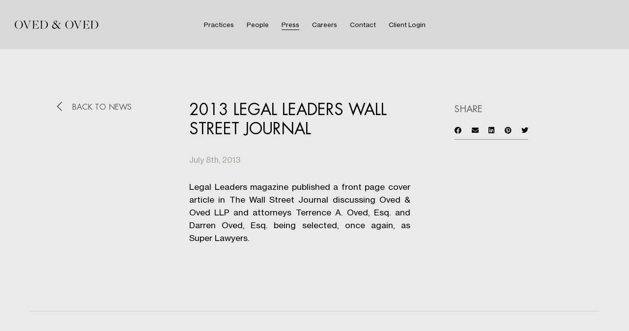

--- FILE ---
content_type: text/html; charset=UTF-8
request_url: https://oved.com/news/2013-legal-leaders-wall-street-journal-1373256000
body_size: 1193
content:
<!DOCTYPE html>
<html lang="en">
    
    <head>
            <!-- Global site tag (gtag.js) - Google Analytics -->
    <script async src="https://www.googletagmanager.com/gtag/js?id=UA-12307433-1" type="b62ae2a07cd509ce8aa5a664-text/javascript"></script>

    <script type="b62ae2a07cd509ce8aa5a664-text/javascript">
        window.dataLayer = window.dataLayer || [];
        function gtag(){dataLayer.push(arguments);}
        gtag('js', new Date());
        gtag('config', 'G-BSTLM70PV2');
    </script>

        <meta charset="UTF-8" />
        <meta http-equiv="X-UA-Compatible" content="IE=edge" />
        <meta name="viewport" content="width=device-width, initial-scale=1, shrink-to-fit=no" />
        <meta name="theme-color" content="#fcfcfc" />

        <title>Oved &amp; Oved</title>

        <meta name="title" content="Oved &amp; Oved" />
        <meta name="description" content="A full service law firm" />
        <meta name="dc:title" content="Oved &amp; Oved" />
        <meta name="dc:description" content="A full service law firm" />

        <meta property="og:type" content="article" />
        <meta property="og:title" content="Oved &amp; Oved" />
        <meta property="og:description" content="A full service law firm" />
        <meta property="og:url" content="https://oved.com/news/2013-legal-leaders-wall-street-journal-1373256000" />
        <meta property="og:image" content="https://oved.com/img/logo.svg" />

        <meta name="twitter:card" content="summary" />
        <meta name="twitter:title" content="Oved &amp; Oved" />
        <meta name="twitter:description" content="A full service law firm" />
        <meta name="twitter:image" content="https://oved.com/img/logo.svg" />

        <link rel="shortcut icon" href="https://oved.com/favicon.ico?version=ce589ac25fa287009cea3ad0af1afcad" />
        <link rel="icon" href="https://oved.com/favicon.ico?version=ce589ac25fa287009cea3ad0af1afcad" type="image/x-icon" />
        <link rel="icon" href="https://oved.com/favicon.png?version=ce589ac25fa287009cea3ad0af1afcad" type="image/png" />
        <link rel="canonical" href="https://oved.com/news/2013-legal-leaders-wall-street-journal-1373256000" />

            <script src="/js/lib.js?version=ce589ac25fa287009cea3ad0af1afcad" type="b62ae2a07cd509ce8aa5a664-text/javascript"></script>
    <link rel="stylesheet" href="/css/app.css?version=ce589ac25fa287009cea3ad0af1afcad" />
    <link rel="stylesheet" href="/css/public-libs.css?version=ce589ac25fa287009cea3ad0af1afcad" />

    <script type="b62ae2a07cd509ce8aa5a664-text/javascript">
        var env = {
            appName: "Oved & Oved",
            appDesc: "A full service law firm",
            appLang: "en",
            appDefaultLang: "en",
            apiToken: "",
            currentUrl: "https://oved.com/news/2013-legal-leaders-wall-street-journal-1373256000",
            csrfToken: "bhFKl07via48MxVAKsZ94r4mfjtn2NGpLprh04aR",
            matomoSiteNumber: "",
            prerender: false,
            debug: false
        };
    </script>
    </head>

    <body class="desktop-browser">
        <div class="flex-fix">
            <div class="site-content">
                
                <div class="page-content">
                        <div id="vue-container">
        <nav-component></nav-component>

        <div class="flex-fix">
            <div class="page-container">
                <div id="router-view" class="main-content">
                    <router-view></router-view>
                </div>
                <footer-component></footer-component>
            </div>
        </div>
    </div>
                </div>

                    <script src="/js/app.js?version=ce589ac25fa287009cea3ad0af1afcad" type="b62ae2a07cd509ce8aa5a664-text/javascript"></script>
            </div>
        </div>

            <script src="/cdn-cgi/scripts/7d0fa10a/cloudflare-static/rocket-loader.min.js" data-cf-settings="b62ae2a07cd509ce8aa5a664-|49" defer></script><script defer src="https://static.cloudflareinsights.com/beacon.min.js/vcd15cbe7772f49c399c6a5babf22c1241717689176015" integrity="sha512-ZpsOmlRQV6y907TI0dKBHq9Md29nnaEIPlkf84rnaERnq6zvWvPUqr2ft8M1aS28oN72PdrCzSjY4U6VaAw1EQ==" data-cf-beacon='{"version":"2024.11.0","token":"18d0cd41076a47ab8cd07f5ddfd19ecd","server_timing":{"name":{"cfCacheStatus":true,"cfEdge":true,"cfExtPri":true,"cfL4":true,"cfOrigin":true,"cfSpeedBrain":true},"location_startswith":null}}' crossorigin="anonymous"></script>
</body>
</html>
